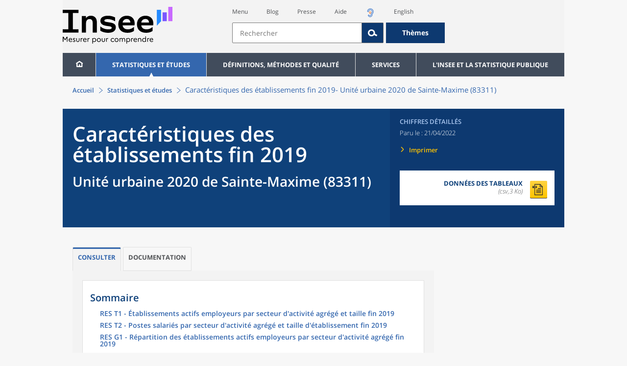

--- FILE ---
content_type: text/html;charset=UTF-8
request_url: https://www.insee.fr/fr/statistiques/6436606?geo=UU2020-83311
body_size: 25192
content:
























<!DOCTYPE html>

<html lang="fr" moznomarginboxes mozdisallowselectionprint>













<head>
    






    <script>
        var _mtm = window._mtm || [];
        var _paq = window._paq || [];
        _mtm.push({ 'mtm.startTime': (new Date().getTime()), event: 'mtm.Start' });
        _paq.push(['HeatmapSessionRecording::disable']);
        (function() {
            var d=document, g=d.createElement('script'), s=d.getElementsByTagName('script')[0];
            g.async=true; g.src='https://cdn.matomo.cloud/insee.matomo.cloud/container_j86K86K5.js'; s.parentNode.insertBefore(g,s);
        })();
    </script>


    
        
            
            
            
                <title>Caractéristiques des établissements fin 2019 &minus; Unité urbaine 2020 de Sainte-Maxime (83311) | Insee</title>
            
        
    

    

    
        
            
            
                <meta name="description" content="Sainte-Maxime (83311) - Fichier LOcalisé des Rémunérations et de l'Emploi Salarié (FLORES) – Résultats pour toutes les communes, départements, régions, intercommunalités... " />
            
        
    

    
    <link rel="stylesheet" type="text/css" href="/static/css/application.css">
    <link rel="stylesheet" type="text/css" href="/static/css/featherlight/featherlight.css">
    <link rel="stylesheet" type="text/css" href="/static/css/swiper/swiper.min.css">
    <link rel="stylesheet" type="text/css" href="/static/css/dateTimePicker/jquery.datetimepicker.css">
    <script type="text/javascript">
        var contextPath="";
        var langue="fr";
        var numOnglet="1";
    </script>

    <script type="text/javascript" charset="UTF-8" defer="defer" src="


/static/js/svg/graphsvg.js
"></script>
    <script type="text/javascript" charset="UTF-8" defer="defer" src="


/static/js/application-lib.min.js
"></script>
    <script src="/static/build/highcharts.js"></script>
    <script src="/static/build/highcharts-insee.js"></script>
    <script charset="UTF-8" defer="defer" src="


/static/build/application.js
"></script>
    <script>
        var contextPath="";
        var langue="fr";
        var numOnglet="1";
    </script>
    <!--[if lte IE 8]>
        <script type="text/javascript" charset="UTF-8" defer="defer" src="


/static/js/polyfills/css3-mediaqueries.min.js
"></script>
        <![endif]-->
    <script type="text/javascript">
var inseeConfig = {

        
    };
</script>

    <script type="text/javascript">
var features = {
'rmesSource': 'true',
};
</script>



    <meta http-equiv="Content-Type" content="text/html; charset=UTF-8" />
    <meta name="viewport" content="width=device-width, initial-scale=1, user-scalable=yes" />
    <link rel="icon" type="image/png" href="


/static/img/favicon-96x96.png
" sizes="96x96" />
    <link rel="icon" type="image/svg+xml" href="


/static/img/favicon.svg
" />
    <link rel="shortcut icon" href="


/static/img/favicon.ico
" />
    <link rel="apple-touch-icon" sizes="180x180" href="


/static/img/apple-touch-icon.png
" />

    <script async src="/static/build/htmx.min.js"></script>
</head>

<body>
<!-- Lightbox -->
<span id="isLightbox" class="hide">false</span>

<span class="controller-param hidden" id="urlAlternative" aria-hidden="true"></span>
<span class="controller-param hidden" id="urlCible" aria-hidden="true"></span>
<span class="controller-param hidden" id="urlCibleAlternative" aria-hidden="true"></span>






<div id="wait" class="wait-off"><img src="


/static/img/preloader.gif
" alt="Veuillez-patienter..."/>
</div>
<div id="fond-transparent-body" class="fond-transparent-off"></div>

<header class="header" role="banner">
    <span style="height: 0;display: inline-block;">&nbsp;</span>
    <a class="evitement" href="#contenu" data-i18n="header.evitement.contenu">Aller au contenu</a>
    
        
        
            





<div id="banniere" class="banniere">
	<div class="bandeau">
		<div class="liens-aide-responsive">
			<a id="lien-aide-responsive" data-i18n="header.recherche.aide-du-haut-court" href="


/fr/information/2411108
">Aide</a>
			
				<a id="lien-acceo-responsive" href="


/fr/information/5894637
" title="Accès sourds et malentendants" ><img id="picto-acceo-responsive" alt="Accès sourds et malentendants" src="/static/img/pictooreille.svg" height="20px"/></a>
			
		</div>
		<div class="liens-themes-responsive">
			
				
				
					<a href="


/fr/information/8491408
" data-i18n="header.recherche.themes" class="liens-themes-responsive">Thèmes</a>
				
			
		</div>
		<div class="loupe" tabindex="-1">
			<a href="#" id="afficher-recherche" tabindex="-1">
				<span class="loupe-span">
					<br/>
					<span data-i18n="header.responsive.recherche-loupe" class="style">Recherche</span>
				</span>
			</a>
		</div>
		
		








	
	
		<a  href="


/fr/accueil
" id="logo" >
			<img class="logo logo-accueil lien-logo" src="/static/img/logoInseeFr.svg" height="75px" data-i18n="[alt]header.logo.alt" alt="accueil" />
			<img class="logo logo-accueil lien-logo-responsive" src="/static/img/logoInseeFr.svg" height="75px" data-i18n="[alt]header.logo.alt" alt="accueil" />
		</a>
	


		<div class="langue-responsive">
			
				
				
					<a id="lien-changement-langue-responsive" href="/langue/en" lang="en">English</a>
				
			
		</div>
		<div class="presse-responsive">
			<a id="lien-presse-responsive" data-i18n="header.recherche.espace-presse" href="


/fr/information/2008400
">Presse</a>
		</div>
		<div class="hamburger">
			<a href="#" id="afficher-menu" tabindex="-1">
				<span class="hamburger-menu">
					<br/>
					<span data-i18n="header.responsive.menu-hamburger" class="style">Menu</span>
				</span>
			</a>
		</div>
	
		
		<div id="recherche-header" class="recherche-header recherche">
			<div id="liens-acces">
				<ul class="liste-lien-acces">
					
						<li class="lien-evitement"><a data-i18n="header.recherche.menu" href="#menu">Menu</a></li>
						<li><a href="https://blog.insee.fr/" target="_blank" target="_blank" rel="noopener noreferrer">Blog</a></li>
						<li><a data-i18n="header.recherche.espace-presse" href="


/fr/information/2008400
">Presse</a></li>
						<li><a data-i18n="header.recherche.aide-du-haut" href="


/fr/information/2411108
">Aide</a></li>
						
							<li><a href="


/fr/information/5894637
" title="Accès sourds et malentendants" ><img id="picto-acceo" alt="Accès sourds et malentendants" src="/static/img/pictooreille.svg" height="20px"/></a></li>
 						
 						
							
							
								<li><a id="lien-changement-langue" href="/langue/en" lang="en">English</a></li>
							
						
				</ul>
			</div>
			<div id="searchbar-header" class="searchbar-header" role="search">
				<span id="search-waiting" class="waiting-off"><img alt="Veuillez-patienter..." src="/static/img/preloader.gif"></span>
				<input data-i18n="[placeholder]header.recherche.barre-recherche-placeholder;[title]header.recherche.barre-recherche-title" type="search" class="ui-autocomplete-input"
					id="barre-recherche" autocomplete="off" tabindex="0" title="Rechercher sur le site" placeholder="Rechercher" />
				<button data-i18n="[title]header.recherche.loupe-title" id="bouton-recherche" class="searchbar-icon" tabindex="0" title="rechercher">
					<span class="hidden-accessibilite" data-i18n="[title]header.recherche.loupe-title-icon">Lancer la recherche sur le site</span>
				</button>
				
					
					
						<a href="


/fr/information/8491408
" data-i18n="header.recherche.themes" class="searchbar-theme" tabindex="0">Thèmes</a>
					
				
				<span id="start-terms" class="hidden"></span>
			</div>
		</div>
	
</div>
	<!-- Attention : les commentaires en fin de ligne ont un rôle important ! -->
	<nav id="menu" role="navigation" aria-hidden="false" >
		<ul class="menu">
			<li><a class="lien maison" href="


/fr/accueil
" title="accueil" ></a></li><!--
			--><li><a data-i18n="[html]menu.statistiques.titre" class="lien" href="


/fr/statistiques
" >Statistiques et études</a>
				<div class="menu-deroulant">
					<div data-i18n="[html]menu.statistiques.en-tete" class="menu-deroulant-en-tete">
						Cherchez vos statistiques par&hellip;
					</div>
					<ul>
						<li>
							<a class="deroulement" href="#"></a><a data-i18n="menu.statistiques.themes" class="lien titre-categorie" href="


/fr/statistiques?idfacette=1
">Thèmes</a>
							<ul>
								<li><a data-i18n="menu.statistiques.economie" class="lien" href="


/fr/statistiques?theme=27
">Économie - conjoncture - comptes nationaux</a></li>
								<li><a data-i18n="menu.statistiques.demographie" class="lien" href="


/fr/statistiques?theme=0
">Démographie</a></li>
								<li><a data-i18n="menu.statistiques.entreprises" class="lien" href="


/fr/statistiques?theme=37
">Entreprises</a></li>
								<li><a data-i18n="[html]menu.statistiques.plus-de-themes" class="lien plusDe" href="


/fr/statistiques?idfacette=1
">Plus de thèmes&hellip;</a></li>
							</ul>
						</li>
						<li>
							<a class="deroulement" href="#"></a><a data-i18n="menu.statistiques.niveau-geographique" class="lien titre-categorie" href="


/fr/statistiques?idfacette=3
">Niveaux géographiques</a>
							<ul>
								<li><a class="lien" href="


/fr/statistiques?debut=0&geo=FRANCE-1&idfacette=3
">France</a></li>
								<li><a data-i18n="menu.statistiques.comparaisons-reg-dep" class="lien" href="


/fr/statistiques?debut=0&geo=COMPRD-1&idfacette=3
">Toutes les régions ou tous les départements</a></li>
								<li><a data-i18n="menu.statistiques.toutes-communes" class="lien" href="


/fr/statistiques?debut=0&geo=TOUTES_COMMUNE-1
">Toutes les communes</a></li>
								<li><a data-i18n="[html]menu.statistiques.plus-de-niveau-geographique" class="lien plusDe" href="


/fr/statistiques?idfacette=3
">Plus de niveaux géographiques&hellip;</a></li>
							</ul>
						</li>
						<li>
							<a class="deroulement" href="#"></a><a data-i18n="menu.statistiques.categorie-produit" class="lien titre-categorie" href="


/fr/statistiques?idfacette=4
">Catégories</a>
							<ul>
								<li><a data-i18n="menu.statistiques.donnees" class="lien" href="


/fr/statistiques?categorie=1
">Données</a></li>
								<li><a data-i18n="menu.statistiques.publications" class="lien" href="


/fr/statistiques?categorie=2
">Publications</a></li>
								<li><a data-i18n="[html]menu.statistiques.plus-de-categories" class="lien plusDe" href="


/fr/statistiques?idfacette=4
">Plus de catégories&hellip;</a></li>
							</ul>
						</li>
						<li>
							<a class="deroulement" href="#"></a><a data-i18n="menu.statistiques.collections" class="lien titre-categorie" href="


/fr/statistiques?idfacette=5
">Collections</a>
							<ul>
								<li><a class="lien" href="


/fr/statistiques?collection=116
">Insee Première</a></li>
								<li><a class="lien" href="


/fr/statistiques?collection=119
">Notes et points de conjoncture</a></li>
								<li><a data-i18n="[html]menu.statistiques.plus-de-collections" class="lien plusDe" href="


/fr/statistiques?idfacette=5
">Plus de collections&hellip;</a></li>
							</ul>
						</li>
					</ul>
				</div>
			</li><!--
			--><li><a class="deroulement" href="#"></a><a class="lien" href="/fr/information/2016815">Définitions, méthodes et qualité</a><div class="menu-deroulant"><ul><li><a class="lien titre-categorie" href="/fr/metadonnees/definitions">Définitions</a><ul></ul></li><li><a class="deroulement" href="#"></a><a class="lien titre-categorie" href="/fr/information/2407637">Sources statistiques et indicateurs</a><ul><li><a class="lien" href="/fr/metadonnees/sources">Liste des sources statistiques</a></li><li><a class="lien" href="/fr/metadonnees/indicateurs">Liste des indicateurs</a></li><li><a class="lien" href="/fr/information/2383410">Documentation complémentaire sur le recensement</a></li></ul></li><li><a class="deroulement" href="#"></a><a class="lien titre-categorie" href="/fr/information/4138839">La qualité dans le Service statistique public (SSP)</a><ul><li><a class="lien" href="/fr/information/4137822">Le cadre de référence</a></li><li><a class="lien" href="/fr/information/4137865">La gouvernance</a></li><li><a class="lien" href="/fr/information/6688640">La politique et la stratégie qualité du SSP</a></li><li><a class="lien" href="/fr/information/4138814">Les engagements européens</a></li></ul></li><li><a class="deroulement" href="#"></a><a class="lien titre-categorie" href="/fr/information/2016811">Nomenclatures</a><ul><li><a class="lien" href="/fr/information/2406147">Nomenclature d’activités française</a></li><li><a class="lien" href="/fr/information/2493969">Nomenclature agrégée - NA, 2008</a></li><li><a class="lien" href="/fr/information/2493496">Classification des produits française</a></li><li><a class="lien" href="/fr/information/2493507">Classification des fonctions de consommation des ménages</a></li><li><a class="lien" href="/fr/information/2028129">Catégories juridiques</a></li><li><a class="lien" href="/fr/information/2406153">Nomenclatures des professions et catégories socioprofessionnelles</a></li></ul></li><li><a class="deroulement" href="#"></a><a class="lien titre-categorie" href="/fr/information/8391822">Géographie administrative et d'étude</a><ul><li><a class="lien" href="/fr/recherche/recherche-geographique">Recherche sur une zone géographique</a></li><li><a class="lien" href="/fr/information/7672015">Téléchargement de fichiers</a></li><li><a class="lien" href="/fr/metadonnees/historique-commune">Historique des communes</a></li></ul></li><li><a class="deroulement" href="#"></a><a class="lien titre-categorie" href="/fr/information/2022002">Modèles, méthodes et outils statistiques</a><ul><li><a class="lien" href="/fr/information/2021959">Les modèles statistiques</a></li><li><a class="lien" href="/fr/information/2021908">Les outils statistiques</a></li><li><a class="lien" href="/fr/information/2414816">Méthodologie statistique</a></li></ul></li><li><a class="lien titre-categorie" href="/fr/information/3622502">Courrier des statistiques</a><ul></ul></li><li><a class="deroulement" href="#"></a><a class="lien titre-categorie" href="/fr/information/2410988">Offre de données ouvertes</a><ul><li><a class="lien" href="/fr/information/8184173">Le catalogue des données de l'Insee</a></li><li><a class="lien" href="/fr/information/8184146">Le catalogue des API de l'Insee</a></li><li><a class="lien" href="/fr/information/8184150">L'offre de données au travers de nos produits de diffusion</a></li><li><a class="lien" href="/fr/information/2410909">Les formats de mise à disposition des données</a></li><li><a class="lien" href="/fr/information/8184148">Nos données disponibles sur d'autres plateformes</a></li></ul></li></ul></div></li><li><a class="deroulement" href="#"></a><a class="lien" href="/fr/information/1302181">Services</a><div class="menu-deroulant"><ul><li><a class="deroulement" href="#"></a><a class="lien titre-categorie" href="/fr/information/1302157">Réviser une pension, un loyer, bail ou contrat</a><ul><li><a class="lien" href="/fr/information/1300608">Réviser une pension alimentaire</a></li><li><a class="lien" href="/fr/information/1300612">Réviser un loyer d'habitation</a></li><li><a class="lien" href="/fr/information/1300602">Réviser un bail commercial ou professionnel</a></li><li><a class="lien" href="/fr/information/1300606">Indexer un contrat</a></li><li><a class="lien" href="/fr/information/2417794">Convertisseur franc-euro</a></li></ul></li><li><a class="deroulement" href="#"></a><a class="lien titre-categorie" href="/fr/information/2411675">Consulter les indices et séries chronologiques</a><ul><li><a class="lien" href="/fr/information/2862832">Actualités des indices et séries chronologiques</a></li><li><a class="lien" href="/fr/information/2860802">Accès des séries et indices chronologiques par thème</a></li><li><a class="lien" href="/fr/information/3128533">Recherche par identifiant ou par mot-clé</a></li><li><a class="lien" href="/fr/information/2862759">Service web SDMX</a></li><li><a class="lien" href="/fr/information/2862863">Tables de passage</a></li></ul></li><li><a class="deroulement" href="#"></a><a class="lien titre-categorie" href="/fr/information/6675111">Sirene</a><ul><li><a class="lien" href="https://avis-situation-sirene.insee.fr/">Obtenir un avis de situation au répertoire Sirene</a></li><li><a class="lien" href="/fr/information/7456564">Demander la modification de son statut de diffusion</a></li><li><a class="lien" href="/fr/information/7614104">Demander la modification du code APE</a></li><li><a class="lien" href="/fr/information/1401387">Immatriculation, cessation ou modification des données au répertoire Sirene </a></li><li><a class="lien" href="/fr/information/1730869">Obtenir sa catégorie d'entreprise</a></li><li><a class="lien" href="/fr/information/3591226">Consulter et télécharger la base  Sirene</a></li><li><a class="lien" href="/fr/information/1730867">Identifiant unique des intervenants sur les marchés financiers (LEI)</a></li><li><a class="lien" href="/fr/information/6790269">Réponses à vos questions sur le répertoire Sirene</a></li></ul></li><li><a class="deroulement" href="#"></a><a class="lien titre-categorie" href="/fr/information/2021852">Découvrir, apprendre, enseigner</a><ul><li><a class="lien" href="/fr/information/7745315">Pour commencer...</a></li><li><a class="lien" href="/fr/information/7743494">Visualiser les données</a></li><li><a class="lien" href="/fr/information/4495976">La Compétition européenne de statistiques</a></li><li><a class="lien" href="/fr/information/7747175">Pour approfondir...</a></li></ul></li><li><a class="deroulement" href="#"></a><a class="lien titre-categorie" href="/fr/information/1302175">Répondre à une enquête de l'Insee</a><ul><li><a class="lien" href="/fr/information/2387311">Enquêtes auprès des particuliers</a></li><li><a class="lien" href="/fr/information/1401986">Enquêtes auprès des entreprises</a></li><li><a class="lien" href="/fr/information/2008477">Vrai ou faux enquêteur de l’Insee, fraude, malveillance : comment vérifier ?</a></li></ul></li><li><a class="deroulement" href="#"></a><a class="lien titre-categorie" href="/fr/information/1302152">S’informer sur l’actualité de notre diffusion</a><ul><li><a class="lien" href="/fr/information/1405540">Agenda de diffusion des indicateurs économiques </a></li><li><a class="lien" href="/fr/information/2416834">Dernières publications de l’Insee</a></li><li><a class="lien" href="/fr/information/7752988">Dernières publications des Services statistiques ministériels</a></li><li><a class="lien" href="/fr/information/2544197">Évènements annoncés à la Une du site</a></li><li><a class="lien" href="/fr/information/7702293">Thèmes d'actualité</a></li></ul></li><li><a class="deroulement" href="#"></a><a class="lien titre-categorie" href="/fr/information/1302179">Gérer les répertoires des personnes physiques</a><ul><li><a class="lien" href="/fr/information/1303477">Recueil des données d'état civil</a></li><li><a class="lien" href="/fr/information/3539086">Le Répertoire électoral unique</a></li><li><a class="lien" href="/fr/information/1303515">Dématérialisation des échanges de données</a></li><li><a class="lien" href="/fr/information/4470857">Nombre de décès quotidiens par département</a></li><li><a class="lien" href="/fr/information/4190491">Fichiers des personnes décédées depuis 1970</a></li></ul></li><li><a class="deroulement" href="#"></a><a class="lien titre-categorie" href="/fr/information/1302154">Bibliothèque de l’Insee Alain Desrosières</a><ul><li><a class="lien" href="/fr/information/1303573">Portail documentaire et catalogue</a></li><li><a class="lien" href="/fr/information/1303569">La Bibliothèque numérique de la statistique publique</a></li></ul></li><li><a class="deroulement" href="#"></a><a class="lien titre-categorie" href="/fr/information/1302171">Commander une prestation, acheter une publication</a><ul><li><a class="lien" href="/fr/information/1303438">Diffusion sur mesure</a></li><li><a class="lien" href="/fr/information/2537715">Acheter nos publications</a></li></ul></li><li><a class="deroulement" href="#"></a><a class="lien titre-categorie" href="/fr/information/1302177">Nous suivre</a><ul><li><a class="lien" href="/fr/information/1405553">Lettres d'information</a></li><li><a class="lien" href="/fr/information/1405555">Abonnements aux lettres d'information et aux avis de parution</a></li><li><a class="lien" href="/fr/information/2381941">Abonnement aux flux RSS</a></li><li><a class="lien" href="/fr/information/3127332">L'Insee sur les médias sociaux</a></li><li><a class="lien" href="/fr/information/5407494">Insee Mobile</a></li></ul></li><li><a class="deroulement" href="#"></a><a class="lien titre-categorie" href="/fr/information/2411108">Aide et contacts</a><ul><li><a class="lien" href="/fr/information/1302169">Réponses à vos questions</a></li><li><a class="lien" href="/fr/information/8390985">Obtenir des informations par téléphone</a></li></ul></li><li><a class="deroulement" href="#"></a><a class="lien titre-categorie" href="/fr/information/2008400">Espace presse</a><ul><li><a class="lien" href="/fr/information/5234985">Événements presse</a></li><li><a class="lien" href="/fr/information/5235017">Calendrier des publications</a></li><li><a class="lien" href="/fr/information/2117832?debut=0&amp;region=FRANCE1&amp;familleId=1010&amp;facetteReg=false">Communiqués de presse nationaux</a></li><li><a class="lien" href="/fr/information/2117832?debut=0&amp;region=REG84+REG27+REG53+REG24+REG94+REG44+REG01+REG32+REG11+REG03+REG76+REG52+REG75+REG93+REG06+REG28+REG02+REG04">Communiqués de presse régionaux</a></li><li><a class="lien" href="/fr/information/8618264">Nominations</a></li></ul></li></ul></div></li><li><a class="deroulement" href="#"></a><a class="lien" href="/fr/information/1302230">L'Insee et la statistique publique</a><div class="menu-deroulant"><ul><li><a class="deroulement" href="#"></a><a class="lien titre-categorie" href="/fr/information/1302198">L'Insee</a><ul><li><a class="lien" href="/fr/information/1300620">Connaître l'Insee</a></li><li><a class="lien" href="/fr/information/1300628">Travailler à l'Insee</a></li><li><a class="lien" href="/fr/information/1892983">Événements et colloques</a></li><li><a class="lien" href="/fr/information/1300622">Un peu d'histoire</a></li><li><a class="lien" href="/fr/information/4130132">Rapports d'activité</a></li></ul></li><li><a class="deroulement" href="#"></a><a class="lien titre-categorie" href="/fr/information/1302194">Les activités de l'Insee</a><ul><li><a class="lien" href="/fr/information/1303532">Suivre l’économie française</a></li><li><a class="lien" href="/fr/information/1303536">Connaître les entreprises</a></li><li><a class="lien" href="/fr/information/1303538">Observer l'évolution de la société</a></li><li><a class="lien" href="/fr/information/1303540">Réaliser le recensement de la population</a></li><li><a class="lien" href="/fr/information/1303542">Décrire et analyser les régions et les territoires</a></li><li><a class="lien" href="/fr/information/1303544">Gérer des grands répertoires</a></li><li><a class="lien" href="/fr/information/1303546">Diffuser et valoriser ses productions</a></li><li><a class="lien" href="/fr/information/1303548">Perfectionner ses méthodes et évaluer la qualité</a></li><li><a class="lien" href="/fr/information/4246608">Contribuer à la construction de la statistique européenne et internationale</a></li></ul></li><li><a class="deroulement" href="#"></a><a class="lien titre-categorie" href="/fr/information/1302208">La statistique publique</a><ul><li><a class="lien" href="/fr/information/1300616">Cadre juridique et institutionnel</a></li><li><a class="lien" href="/fr/information/1302192">Le service statistique public</a></li><li><a class="lien" href="/fr/information/1300624">Secret statistique</a></li><li><a class="lien" href="/fr/information/3719162">Protection des données personnelles</a></li><li><a class="lien" href="/fr/information/1300614">Règles de diffusion du SSP</a></li><li><a class="lien" href="/fr/information/5209792">Accès aux documents administratifs</a></li></ul></li><li><a class="deroulement" href="#"></a><a class="lien titre-categorie" href="/fr/information/1302196">La construction de la statistique européenne</a><ul><li><a class="lien" href="/fr/information/4246567">Les producteurs de statistiques européennes en France</a></li><li><a class="lien" href="/fr/information/2046339">Textes juridiques de la gouvernance statistique européenne</a></li><li><a class="lien" href="/fr/information/4246551">Les règlements cadres et sectoriels</a></li></ul></li><li><a class="deroulement" href="#"></a><a class="lien titre-categorie" href="/fr/information/4248413">Mesure de la qualité de service</a><ul><li><a class="lien" href="/fr/information/4248405">Les indicateurs de qualité du programme Transparence</a></li><li><a class="lien" href="/fr/information/2129030">Résultats des enquêtes de satisfaction</a></li></ul></li><li><a class="lien titre-categorie" href="/fr/information/5413276">Services Publics+ : un service public plus proche, plus simple, plus efficace</a><ul></ul></li></ul></div></li>
		</ul>
	</nav>
</div>
<div class="clear"></div>
        
    
</header>

<main id="contenu" class="main" role="main">
    
    
<nav class="breadcrum">
   <div class="container">
      <ol class="fil-ariane">
         <li><a data-i18n="breadcrum.accueil" href="/fr/accueil">Accueil</a></li>
         <li><a data-i18n="breadcrum.statistiques" href="/fr/statistiques">Statistiques et études</a></li>
         <li>Caractéristiques des établissements fin 2019-
            Unité urbaine 2020 de Sainte-Maxime (83311)</li>
      </ol>
   </div>
</nav><section>
   <div class="titre-page chiffre-cle">
      <div class="titre">
         <h1 class="titre-principal">Caractéristiques des établissements fin 2019<span>&nbsp;</span><span class="sous-titre div-in-h">Unité urbaine 2020 de Sainte-Maxime (83311)</span></h1>
         <div class="chapeau"></div>
      </div>
      <div class="details">
         <p class="categorie">Chiffres détaillés</p>
         <p class="date-diffusion"><span data-i18n="[html]produit.bandeau-bleu.paru-le">Paru le&nbsp;:</span>21/04/2022</p>
         <div class="lien-details"><a data-i18n="produit.bandeau-bleu.imprimer" href="#" class="bouton-imprimante">Imprimer</a></div>
         <div class="donnees-telechargeables"><a href="/fr/statistiques/tableaux/6436606/UU2020/83311/cc_flores2019.csv">
               <div class="donnee-telechargeable donnees-tableau">
                  <div class="libelle-taille">
                     <div data-i18n="produit.bandeau-bleu.donnees-tableaux" class="libelle">Données des tableaux</div>
                     <div class="taille">(csv,3 Ko)
                        </div>
                  </div>
                  <div class="bouton-telecharger bouton-telecharger-txt bouton-telecharger-court"></div>
               </div></a></div>
      </div>
   </div>
   <div class="contenu  min-impression" id="contenu">
      <ul class="onglets" role="tablist">
         <li data-i18n="[title]produit.contenu.onglet-title" title="Afficher l’onglet" class="onglet onglet-v1 courant not-only" role="tab" aria-selected="true" aria-controls="consulter"><strong><a href="#consulter" data-i18n="produit.contenu.Consulter">Consulter</a></strong></li>
         <li data-i18n="[title]produit.contenu.onglet-title" title="Afficher l’onglet" class="onglet onglet-v1" role="tab" aria-selected="true" aria-controls="documentation"><a data-i18n="produit.contenu.Documentation" href="#documentation">Documentation
               </a></li>
      </ul>
      <div class="onglets-clear"></div>
      <div class="select-onglets"><label for="choix-onglet-publication"><span class="hidden-accessibilite" data-i18n="choix-onglet.publication">Consultation de la
               publication ou de la documentation qui lui est associée
               </span></label><select id="choix-onglet-publication" data-i18n="[title]choix-onglet.publication" title="Consultation de la publication ou de la documentation qui lui est associée">
            <option data-i18n="produit.contenu.Consulter" value="consulter" selected>Consulter</option>
            <option data-i18n="produit.contenu.Documentation" value="documentation">Documentation
               </option></select></div>
      <div id="consulter" class="panneau courant publication presence-onglet" tabindex="0">
         <nav class="sommaire no-impression" id="sommaire">
            <div data-i18n="produit.sommaire.titre" class="titre-sommaire">Sommaire</div>
            <ol>
               <li><a href="#ancre-RES_T1">RES T1 - Établissements actifs employeurs par secteur d'activité agrégé et taille
                     fin 2019</a></li>
               <li><a href="#ancre-RES_T2">RES T2 - Postes salariés par secteur d'activité agrégé et taille d'établissement fin
                     2019</a></li>
               <li><a href="#ancre-RES_G1">RES G1 - Répartition des établissements actifs employeurs par secteur d'activité agrégé
                     fin 2019</a></li>
               <li><a href="#ancre-RES_G2">RES G2 - Répartition des établissements actifs employeurs par taille fin 2019</a></li>
               <li><a href="#ancre-RES_T3">RES T3 - Établissements actifs employeurs selon les sphères de l'économie fin 2019</a></li>
               <li><a href="#ancre-RES_T5">RES T5 - Particuliers employeurs fin 2019</a></li>
            </ol>
         </nav>
         <div class="corps-publication">
            <div class="onglets-clear"></div><span class="ancre sans-onglet" id="ancre-RES_T1"></span><div role="tabpanel" id="tableau-RES_T1" tabindex="0" class="panneau courant panneau-v2">
               <figure role="group" aria-labelledby="figcaption-tableau-RES_T1">
                  <h2 class="titre-figure" id="titre-tableau-RES_T1"><span class="hidden">tableau</span>RES T1 - Établissements actifs employeurs par secteur d'activité agrégé et taille
                     fin 2019</h2>
                  <div class="tableau ">
                     <table id="produit-tableau-RES_T1" class="tableau-produit" style="">
                        <caption>RES T1 - Établissements actifs employeurs par secteur d'activité agrégé et taille
                           fin 2019</caption>
                        <thead>
                           <tr class="">
                              <th class="" scope="col"></th>
                              <th class="" scope="col">Total</th>
                              <th class="" scope="col">%</th>
                              <th class="" scope="col">0 salarié</th>
                              <th class="" scope="col">1 à 9 salarié(s)</th>
                              <th class="" scope="col">10 à 19 salariés</th>
                              <th class="" scope="col">20 à 49 salariés</th>
                              <th class="" scope="col">50 salariés ou plus</th>
                           </tr>
                        </thead>
                        <tbody>
                           <tr class="">
                              <th class="ligne total " scope="row">Ensemble</th>
                              <td class="nombre total ">1&nbsp;628</td>
                              <td class="nombre total ">100,0</td>
                              <td class="nombre total ">347</td>
                              <td class="nombre total ">1&nbsp;136</td>
                              <td class="nombre total ">95</td>
                              <td class="nombre total ">41</td>
                              <td class="nombre total ">9</td>
                           </tr>
                           <tr class="">
                              <th class="ligne " scope="row">Agriculture, sylviculture et pêche</th>
                              <td class="nombre ">22</td>
                              <td class="nombre ">1,4</td>
                              <td class="nombre ">6</td>
                              <td class="nombre ">16</td>
                              <td class="nombre ">0</td>
                              <td class="nombre ">0</td>
                              <td class="nombre ">0</td>
                           </tr>
                           <tr class="">
                              <th class="ligne " scope="row">Industrie</th>
                              <td class="nombre ">92</td>
                              <td class="nombre ">5,7</td>
                              <td class="nombre ">12</td>
                              <td class="nombre ">63</td>
                              <td class="nombre ">12</td>
                              <td class="nombre ">4</td>
                              <td class="nombre ">1</td>
                           </tr>
                           <tr class="">
                              <th class="ligne " scope="row">Construction</th>
                              <td class="nombre ">262</td>
                              <td class="nombre ">16,1</td>
                              <td class="nombre ">28</td>
                              <td class="nombre ">203</td>
                              <td class="nombre ">23</td>
                              <td class="nombre ">8</td>
                              <td class="nombre ">0</td>
                           </tr>
                           <tr class="">
                              <th class="ligne " scope="row">Commerce, transports, services divers</th>
                              <td class="nombre ">1&nbsp;173</td>
                              <td class="nombre ">72,1</td>
                              <td class="nombre ">291</td>
                              <td class="nombre ">800</td>
                              <td class="nombre ">53</td>
                              <td class="nombre ">26</td>
                              <td class="nombre ">3</td>
                           </tr>
                           <tr class="">
                              <th class="ligne ventilation " scope="row">dont commerce et réparation automobile</th>
                              <td class="nombre ">350</td>
                              <td class="nombre ">21,5</td>
                              <td class="nombre ">94</td>
                              <td class="nombre ">227</td>
                              <td class="nombre ">19</td>
                              <td class="nombre ">9</td>
                              <td class="nombre ">1</td>
                           </tr>
                           <tr class="">
                              <th class="ligne " scope="row">Administration publique, enseignement, santé, action sociale</th>
                              <td class="nombre ">79</td>
                              <td class="nombre ">4,9</td>
                              <td class="nombre ">10</td>
                              <td class="nombre ">54</td>
                              <td class="nombre ">7</td>
                              <td class="nombre ">3</td>
                              <td class="nombre ">5</td>
                           </tr>
                        </tbody>
                     </table>
                  </div>
                  <figcaption id="figcaption-tableau-RES_T1">
                     <ul class="notes">
                        <li>Champ&nbsp;: hors secteur de la défense et hors particuliers employeurs.</li>
                        <li>Source&nbsp;: Insee, Flores (Fichier LOcalisé des Rémunérations et de l'Emploi Salarié)
                           en géographie au 01/01/2022.</li>
                     </ul>
                  </figcaption>
               </figure>
            </div>
            <div class="onglets-clear"></div><span class="ancre sans-onglet" id="ancre-RES_T2"></span><div role="tabpanel" id="tableau-RES_T2" tabindex="0" class="panneau courant panneau-v2">
               <figure role="group" aria-labelledby="figcaption-tableau-RES_T2">
                  <h2 class="titre-figure" id="titre-tableau-RES_T2"><span class="hidden">tableau</span>RES T2 - Postes salariés par secteur d'activité agrégé et taille d'établissement fin
                     2019</h2>
                  <div class="tableau ">
                     <table id="produit-tableau-RES_T2" class="tableau-produit" style="">
                        <caption>RES T2 - Postes salariés par secteur d'activité agrégé et taille d'établissement fin
                           2019</caption>
                        <thead>
                           <tr class="">
                              <th class="" scope="col"></th>
                              <th class="" scope="col">Total</th>
                              <th class="" scope="col">%</th>
                              <th class="" scope="col">1 à 9 salarié(s)</th>
                              <th class="" scope="col">10 à 19 salariés</th>
                              <th class="" scope="col">20 à 49 salariés</th>
                              <th class="" scope="col">50 à 99 salariés</th>
                              <th class="" scope="col">100 salariés ou plus</th>
                           </tr>
                        </thead>
                        <tbody>
                           <tr class="">
                              <th class="ligne total " scope="row">Ensemble</th>
                              <td class="nombre total ">6&nbsp;636</td>
                              <td class="nombre total ">100,0</td>
                              <td class="nombre total ">3&nbsp;107</td>
                              <td class="nombre total ">1&nbsp;263</td>
                              <td class="nombre total ">1&nbsp;167</td>
                              <td class="nombre total ">420</td>
                              <td class="nombre total ">679</td>
                           </tr>
                           <tr class="">
                              <th class="ligne " scope="row">Agriculture, sylviculture et pêche</th>
                              <td class="nombre ">46</td>
                              <td class="nombre ">0,7</td>
                              <td class="nombre ">46</td>
                              <td class="nombre ">0</td>
                              <td class="nombre ">0</td>
                              <td class="nombre ">0</td>
                              <td class="nombre ">0</td>
                           </tr>
                           <tr class="">
                              <th class="ligne " scope="row">Industrie</th>
                              <td class="nombre ">576</td>
                              <td class="nombre ">8,7</td>
                              <td class="nombre ">182</td>
                              <td class="nombre ">155</td>
                              <td class="nombre ">133</td>
                              <td class="nombre ">0</td>
                              <td class="nombre ">106</td>
                           </tr>
                           <tr class="">
                              <th class="ligne " scope="row">Construction</th>
                              <td class="nombre ">1&nbsp;127</td>
                              <td class="nombre ">17,0</td>
                              <td class="nombre ">597</td>
                              <td class="nombre ">295</td>
                              <td class="nombre ">235</td>
                              <td class="nombre ">0</td>
                              <td class="nombre ">0</td>
                           </tr>
                           <tr class="">
                              <th class="ligne " scope="row">Commerce, transports, services divers</th>
                              <td class="nombre ">3&nbsp;745</td>
                              <td class="nombre ">56,4</td>
                              <td class="nombre ">2&nbsp;131</td>
                              <td class="nombre ">717</td>
                              <td class="nombre ">698</td>
                              <td class="nombre ">199</td>
                              <td class="nombre ">0</td>
                           </tr>
                           <tr class="">
                              <th class="ligne ventilation " scope="row">dont commerce et réparation automobile</th>
                              <td class="nombre ">1&nbsp;173</td>
                              <td class="nombre ">17,7</td>
                              <td class="nombre ">603</td>
                              <td class="nombre ">258</td>
                              <td class="nombre ">254</td>
                              <td class="nombre ">58</td>
                              <td class="nombre ">0</td>
                           </tr>
                           <tr class="">
                              <th class="ligne " scope="row">Administration publique, enseignement, santé, action sociale</th>
                              <td class="nombre ">1&nbsp;142</td>
                              <td class="nombre ">17,2</td>
                              <td class="nombre ">151</td>
                              <td class="nombre ">96</td>
                              <td class="nombre ">101</td>
                              <td class="nombre ">221</td>
                              <td class="nombre ">573</td>
                           </tr>
                        </tbody>
                     </table>
                  </div>
                  <figcaption id="figcaption-tableau-RES_T2">
                     <ul class="notes">
                        <li>Champ&nbsp;: hors secteur de la défense et hors particuliers employeurs.</li>
                        <li>Source&nbsp;: Insee, Flores (Fichier LOcalisé des Rémunérations et de l'Emploi Salarié)
                           en géographie au 01/01/2022.</li>
                     </ul>
                  </figcaption>
               </figure>
            </div>
            <ul class="onglets" role="tablist">
               <li data-i18n="[title]produit.contenu.graphique-title" title="Afficher le graphique" class="onglet onglet-v2 courant" aria-label="Graphique - RES G1 - Répartition des établissements actifs employeurs par secteur d'activité agrégé fin 2019"><a data-i18n="produit.contenu.graphique" href="#graphique-RES_G1" aria-label="Graphique - RES G1 - Répartition des établissements actifs employeurs par secteur d'activité agrégé fin 2019" role="tab" aria-selected="true" aria-controls="graphique-RES_G1">Graphique
                     </a></li>
               <li data-i18n="[title]produit.contenu.tableau-title" title="Afficher le tableau" class="onglet onglet-v2" aria-label="Tableau - RES G1 - Répartition des établissements actifs employeurs par secteur d'activité agrégé fin 2019"><a data-i18n="produit.contenu.tableau" href="#tableau-RES_G1" aria-label="Tableau - RES G1 - Répartition des établissements actifs employeurs par secteur d'activité agrégé fin 2019" role="tab" aria-selected="false" aria-controls="tableau-RES_G1">Tableau
                     </a></li>
            </ul>
            <div class="onglets-clear"></div>
            <div class="select-onglets" data-i18n="[title]choix-onglet.figure" title="Affichage de l’onglet contenant le tableau ou de l’onglet contenant le graphique" role="tablist"><label for="choix-onglet-figure-RES_G1"><span class="hidden-accessibilite" data-i18n="choix-onglet.figure">Affichage de l’onglet contenant le tableau ou de l’onglet contenant le graphique</span></label><select id="choix-onglet-figure-RES_G1">
                  <option data-i18n="produit.contenu.graphique" value="graphique-RES_G1" selected role="tab" aria-selected="true" aria-controls="graphique-RES_G1">Graphique -RES G1 - Répartition des établissements actifs employeurs par secteur d'activité agrégé
                     fin 2019</option>
                  <option data-i18n="produit.contenu.tableau" value="tableau-RES_G1" role="tab" aria-selected="false" aria-controls="tableau-RES_G1">Tableau
                     -
                     RES G1 - Répartition des établissements actifs employeurs par secteur d'activité agrégé
                     fin 2019</option></select></div><span class="ancre avec-onglet" id="ancre-RES_G1"></span><div role="tabpanel" id="tableau-RES_G1" tabindex="0" class="panneau panneau-v2">
               <figure role="group" aria-labelledby="figcaption-tableau-RES_G1">
                  <h2 class="titre-figure" id="titre-tableau-RES_G1"><span class="hidden">tableau</span>RES G1 - Répartition des établissements actifs employeurs par secteur d'activité agrégé
                     fin 2019</h2>
                  <div class="tableau ">
                     <table id="produit-tableau-RES_G1" class="tableau-produit" style="">
                        <caption>RES G1 - Répartition des établissements actifs employeurs par secteur d'activité agrégé
                           fin 2019</caption>
                        <thead>
                           <tr class="">
                              <th class="" scope="col"></th>
                              <th class="" scope="col">%</th>
                           </tr>
                        </thead>
                        <tbody>
                           <tr class="">
                              <th class="ligne " scope="row">Administration publique, enseignement, santé, action sociale</th>
                              <td class="nombre ">4,9</td>
                           </tr>
                           <tr class="">
                              <th class="ligne " scope="row">Commerce, transports, services divers</th>
                              <td class="nombre ">72,1</td>
                           </tr>
                           <tr class="">
                              <th class="ligne " scope="row">Construction</th>
                              <td class="nombre ">16,1</td>
                           </tr>
                           <tr class="">
                              <th class="ligne " scope="row">Industrie</th>
                              <td class="nombre ">5,7</td>
                           </tr>
                           <tr class="">
                              <th class="ligne " scope="row">Agriculture, sylviculture et pêche</th>
                              <td class="nombre ">1,4</td>
                           </tr>
                        </tbody>
                     </table>
                  </div>
                  <figcaption id="figcaption-tableau-RES_G1">
                     <ul class="notes">
                        <li>Champ&nbsp;: hors secteur de la défense et hors particuliers employeurs.</li>
                        <li>Source&nbsp;: Insee, Flores (Fichier LOcalisé des Rémunérations et de l'Emploi Salarié)
                           en géographie au 01/01/2022.</li>
                     </ul>
                  </figcaption>
               </figure>
            </div>
            <div id="graphique-RES_G1" role="tabpanel" tabindex="0" class="graphique panneau courant panneau-v2">
               <h2 class="titre-figure" id="titre-graphique-RES_G1"><span class="hidden">graphique</span>RES G1 - Répartition des établissements actifs employeurs par secteur d'activité agrégé
                  fin 2019</h2>
               <figure role="group" aria-labelledby="figcaption-graphique-RES_G1">
                  <div class="graphique-container bloc" data-graphique="/fr/graphique/ddl/6436606/RES_G1/83311/UU2020" data-alt="altgraphique.tableau" data-desc=""><img src="/static/img/preloader.gif" alt="" title="Chargement en cours"></div>
                  <figcaption id="figcaption-graphique-RES_G1">
                     <ul class="notes">
                        <li>Champ&nbsp;: hors secteur de la défense et hors particuliers employeurs.</li>
                        <li>Source&nbsp;: Insee, Flores (Fichier LOcalisé des Rémunérations et de l'Emploi Salarié)
                           en géographie au 01/01/2022.</li>
                     </ul>
                  </figcaption>
               </figure>
            </div>
            <ul class="onglets" role="tablist">
               <li data-i18n="[title]produit.contenu.graphique-title" title="Afficher le graphique" class="onglet onglet-v2 courant" aria-label="Graphique - RES G2 - Répartition des établissements actifs employeurs par taille fin 2019"><a data-i18n="produit.contenu.graphique" href="#graphique-RES_G2" aria-label="Graphique - RES G2 - Répartition des établissements actifs employeurs par taille fin 2019" role="tab" aria-selected="true" aria-controls="graphique-RES_G2">Graphique
                     </a></li>
               <li data-i18n="[title]produit.contenu.tableau-title" title="Afficher le tableau" class="onglet onglet-v2" aria-label="Tableau - RES G2 - Répartition des établissements actifs employeurs par taille fin 2019"><a data-i18n="produit.contenu.tableau" href="#tableau-RES_G2" aria-label="Tableau - RES G2 - Répartition des établissements actifs employeurs par taille fin 2019" role="tab" aria-selected="false" aria-controls="tableau-RES_G2">Tableau
                     </a></li>
            </ul>
            <div class="onglets-clear"></div>
            <div class="select-onglets" data-i18n="[title]choix-onglet.figure" title="Affichage de l’onglet contenant le tableau ou de l’onglet contenant le graphique" role="tablist"><label for="choix-onglet-figure-RES_G2"><span class="hidden-accessibilite" data-i18n="choix-onglet.figure">Affichage de l’onglet contenant le tableau ou de l’onglet contenant le graphique</span></label><select id="choix-onglet-figure-RES_G2">
                  <option data-i18n="produit.contenu.graphique" value="graphique-RES_G2" selected role="tab" aria-selected="true" aria-controls="graphique-RES_G2">Graphique -RES G2 - Répartition des établissements actifs employeurs par taille fin 2019</option>
                  <option data-i18n="produit.contenu.tableau" value="tableau-RES_G2" role="tab" aria-selected="false" aria-controls="tableau-RES_G2">Tableau
                     -
                     RES G2 - Répartition des établissements actifs employeurs par taille fin 2019</option></select></div><span class="ancre avec-onglet" id="ancre-RES_G2"></span><div role="tabpanel" id="tableau-RES_G2" tabindex="0" class="panneau panneau-v2">
               <figure role="group" aria-labelledby="figcaption-tableau-RES_G2">
                  <h2 class="titre-figure" id="titre-tableau-RES_G2"><span class="hidden">tableau</span>RES G2 - Répartition des établissements actifs employeurs par taille fin 2019</h2>
                  <div class="tableau ">
                     <table id="produit-tableau-RES_G2" class="tableau-produit" style="">
                        <caption>RES G2 - Répartition des établissements actifs employeurs par taille fin 2019</caption>
                        <thead>
                           <tr class="">
                              <th class="" scope="col"></th>
                              <th class="" scope="col">%</th>
                           </tr>
                        </thead>
                        <tbody>
                           <tr class="">
                              <th class="ligne " scope="row">50 salariés et plus</th>
                              <td class="nombre ">0,6</td>
                           </tr>
                           <tr class="">
                              <th class="ligne " scope="row">20 à 49 salariés</th>
                              <td class="nombre ">2,5</td>
                           </tr>
                           <tr class="">
                              <th class="ligne " scope="row">10 à 19 salariés</th>
                              <td class="nombre ">5,8</td>
                           </tr>
                           <tr class="">
                              <th class="ligne " scope="row">1 à 9 salarié(s)</th>
                              <td class="nombre ">69,8</td>
                           </tr>
                           <tr class="">
                              <th class="ligne " scope="row">0 salarié</th>
                              <td class="nombre ">21,3</td>
                           </tr>
                        </tbody>
                     </table>
                  </div>
                  <figcaption id="figcaption-tableau-RES_G2">
                     <ul class="notes">
                        <li>Champ&nbsp;: hors secteur de la défense et hors particuliers employeurs.</li>
                        <li>Source&nbsp;: Insee, Flores (Fichier LOcalisé des Rémunérations et de l'Emploi Salarié)
                           en géographie au 01/01/2022.</li>
                     </ul>
                  </figcaption>
               </figure>
            </div>
            <div id="graphique-RES_G2" role="tabpanel" tabindex="0" class="graphique panneau courant panneau-v2">
               <h2 class="titre-figure" id="titre-graphique-RES_G2"><span class="hidden">graphique</span>RES G2 - Répartition des établissements actifs employeurs par taille fin 2019</h2>
               <figure role="group" aria-labelledby="figcaption-graphique-RES_G2">
                  <div class="graphique-container bloc" data-graphique="/fr/graphique/ddl/6436606/RES_G2/83311/UU2020" data-alt="altgraphique.tableau" data-desc=""><img src="/static/img/preloader.gif" alt="" title="Chargement en cours"></div>
                  <figcaption id="figcaption-graphique-RES_G2">
                     <ul class="notes">
                        <li>Champ&nbsp;: hors secteur de la défense et hors particuliers employeurs.</li>
                        <li>Source&nbsp;: Insee, Flores (Fichier LOcalisé des Rémunérations et de l'Emploi Salarié)
                           en géographie au 01/01/2022.</li>
                     </ul>
                  </figcaption>
               </figure>
            </div>
            <div class="onglets-clear"></div><span class="ancre sans-onglet" id="ancre-RES_T3"></span><div role="tabpanel" id="tableau-RES_T3" tabindex="0" class="panneau courant panneau-v2">
               <figure role="group" aria-labelledby="figcaption-tableau-RES_T3">
                  <h2 class="titre-figure" id="titre-tableau-RES_T3"><span class="hidden">tableau</span>RES T3 - Établissements actifs employeurs selon les sphères de l'économie fin 2019</h2>
                  <div class="tableau ">
                     <table id="produit-tableau-RES_T3" class="tableau-produit" style="">
                        <caption>RES T3 - Établissements actifs employeurs selon les sphères de l'économie fin 2019</caption>
                        <thead>
                           <tr class="">
                              <th class="" rowspan="2" scope="col"></th>
                              <th class="" colspan="2" scope="col">Établissements</th>
                              <th class="" colspan="2" scope="col">Postes salariés</th>
                           </tr>
                           <tr class="">
                              <th class="" scope="col">Nombre</th>
                              <th class="" scope="col">%</th>
                              <th class="" scope="col">Nombre</th>
                              <th class="" scope="col">%</th>
                           </tr>
                        </thead>
                        <tbody>
                           <tr class="">
                              <th class="ligne total " scope="row">Ensemble</th>
                              <td class="nombre total ">1&nbsp;628</td>
                              <td class="nombre total ">100,0</td>
                              <td class="nombre total ">6&nbsp;636</td>
                              <td class="nombre total ">100,0</td>
                           </tr>
                           <tr class="">
                              <th class="ligne " scope="row">Sphère productive</th>
                              <td class="nombre ">437</td>
                              <td class="nombre ">26,8</td>
                              <td class="nombre ">1&nbsp;531</td>
                              <td class="nombre ">23,1</td>
                           </tr>
                           <tr class="">
                              <th class="ligne ventilation " scope="row">dont domaine public</th>
                              <td class="nombre ventilation ">1</td>
                              <td class="nombre ventilation ">0,1</td>
                              <td class="nombre ventilation ">7</td>
                              <td class="nombre ventilation ">0,1</td>
                           </tr>
                           <tr class="">
                              <th class="ligne " scope="row">Sphère présentielle</th>
                              <td class="nombre ">1&nbsp;191</td>
                              <td class="nombre ">73,2</td>
                              <td class="nombre ">5&nbsp;105</td>
                              <td class="nombre ">76,9</td>
                           </tr>
                           <tr class="">
                              <th class="ligne ventilation " scope="row">dont domaine public</th>
                              <td class="nombre ventilation ">21</td>
                              <td class="nombre ventilation ">1,3</td>
                              <td class="nombre ventilation ">905</td>
                              <td class="nombre ventilation ">13,6</td>
                           </tr>
                        </tbody>
                     </table>
                  </div>
                  <figcaption id="figcaption-tableau-RES_T3">
                     <ul class="notes">
                        <li>Champ&nbsp;: hors secteur de la défense et hors particuliers employeurs.</li>
                        <li>Source&nbsp;: Insee, Flores (Fichier LOcalisé des Rémunérations et de l'Emploi Salarié)
                           en géographie au 01/01/2022.</li>
                     </ul>
                  </figcaption>
               </figure>
            </div>
            <div class="onglets-clear"></div><span class="ancre sans-onglet" id="ancre-RES_T5"></span><div role="tabpanel" id="tableau-RES_T5" tabindex="0" class="panneau courant panneau-v2">
               <figure role="group" aria-labelledby="figcaption-tableau-RES_T5">
                  <h2 class="titre-figure" id="titre-tableau-RES_T5"><span class="hidden">tableau</span>RES T5 - Particuliers employeurs fin 2019</h2>
                  <div class="tableau ">
                     <table id="produit-tableau-RES_T5" class="tableau-produit" style="">
                        <caption>RES T5 - Particuliers employeurs fin 2019</caption>
                        <thead>
                           <tr class="">
                              <th class="" rowspan="2" scope="col"></th>
                              <th class="" colspan="2" scope="col">Particuliers employeurs</th>
                           </tr>
                           <tr class="">
                              <th class="" scope="col">Nombre</th>
                              <th class="" scope="col">%</th>
                           </tr>
                        </thead>
                        <tbody>
                           <tr class="">
                              <th class="ligne total " scope="row">Ensemble</th>
                              <td class="nombre total ">986</td>
                              <td class="nombre total ">100,0</td>
                           </tr>
                           <tr class="">
                              <th class="ligne " scope="row">Employeurs d’assistantes maternelles</th>
                              <td class="nombre ">142</td>
                              <td class="nombre ">14,4</td>
                           </tr>
                           <tr class="">
                              <th class="ligne " scope="row">Employeurs d’autres salariés</th>
                              <td class="nombre ">844</td>
                              <td class="nombre ">85,6</td>
                           </tr>
                        </tbody>
                     </table>
                  </div>
                  <figcaption id="figcaption-tableau-RES_T5">
                     <ul class="notes">
                        <li>Champ&nbsp;: particuliers employeurs.</li>
                        <li>Source&nbsp;: Insee, Flores (Fichier LOcalisé des Rémunérations et de l'Emploi Salarié)
                           en géographie au 01/01/2022.</li>
                     </ul>
                  </figcaption>
               </figure>
            </div>
         </div>
      </div>
      <div id="documentation" class="panneau publication ">
         <nav class="bloc sommaire" id="sommaire">
            <div data-i18n="produit.sommaire.titre" class="titre-sommaire">Sommaire</div>
            <ol>
               <li><a data-i18n="produit.documentation.avertissements-methodologiques" href="#avertissements-methodologiques">Avertissement
                     </a></li>
               <li><a data-i18n="produit.documentation.sources" href="#sources">Sources</a></li>
               <li><a data-i18n="produit.documentation.definitions" href="#definitions">Définitions</a></li>
               <li><a data-i18n="produit.documentation.champ" href="#champ">Champ</a></li>
               <li><a data-i18n="produit.documentation.geographie" href="#geographie">Géographie</a></li>
            </ol>
         </nav>
         <div class="documentation">
            <h2 data-i18n="produit.documentation.avertissements-methodologiques" id="avertissements-methodologiques">Avertissement</h2>
            <div>
               <div class="bloc avertissement"><img class="image-avertissement" src="/static/img/attention.svg" alt=""><div class="contenu-avertissement">
                     <div class="bloc paragraphes ">
                        <p class="paragraphe   ">
                           								L’Insee met à disposition des données localisées issues de Flores jusqu’au
                           niveau communal. 
                           								Cependant, à cette échelle géographique, les résultats de cet entrepôt de
                           données n’ont pas fait l’objet d’une validation par des experts. Chaque utilisateur
                           est donc appelé à faire preuve de discernement concernant la vraisemblance et la pertinence
                           des résultats, en particulier sur des champs géographiques ou sectoriels restreints.
                           Dans la mesure du possible, les analyses doivent porter sur des territoires «&nbsp;de taille
                           suffisante&nbsp;» (plusieurs milliers de postes salariés), afin de limiter les erreurs
                           qui pourraient être dues à des déclarations ponctuellement erronées de la part de
                           certains établissements.
                           								</p>
                        <p class="paragraphe   ">
                           								Le statut des données communales issues de Flores diffère notamment de celui
                           des Estimations d’emploi, qui font l’objet d’une validation complète par des experts
                           et qui sont diffusées à un niveau plus agrégé (département et zone d’emploi au plus
                           fin). Autrement dit, les données communales, en contrepartie de leur finesse, ne bénéficient
                           pas du même cadre de validation et de redressement.
                           								</p>
                     </div>
                  </div>
               </div>
            </div>
         </div>
         <div class="documentation sources">
            <h2 id="sources">Sources</h2>
            <div class="source">
               <div class="bloc paragraphes ">
                  <p class="paragraphe   "> Le Fichier LOcalisé des Rémunérations et de l'Emploi Salarié (Flores) est un ensemble
                     de fichiers de données microéconomiques qui décrivent l’emploi salarié et les rémunérations
                     au niveau des établissements. L’objectif principal est de servir de base à des études
                     nationales ou locales, pour décrire le tissu économique d’un territoire donné jusqu’au
                     niveau de la commune.
                     						</p>
                  <p class="paragraphe   ">Une présentation générale de la source 
                     <a href="/fr/information/2383410" class="renvoi">Flores</a> est accessible dans la rubrique «&nbsp;Définitions, Méthodes&nbsp;et qualité » 
                     						du site insee.fr.</p>
               </div>
            </div>
         </div>
         <div class="documentation definitions no-impression">
            <h2 data-i18n="produit.documentation.definitions" id="definitions">Définitions</h2>
            <div class="definition" id="">
               <div class="bloc paragraphes definition-corps"></div>
            </div>
            <div class="definition">
               <div class="bloc paragraphes definition-corps" id="c1377" data-court="false"><strong class="definition-titre">Établissement / Siret : </strong><chapo>
                     
                     <div>
                        
                        <p class="paragraphe">L'établissement est une unité de production géographiquement individualisée, mais
                           juridiquement dépendante de l'unité légale. Il produit des biens ou des services :
                           ce peut être une usine, une boulangerie, un magasin de vêtements, un des hôtels d'une
                           chaîne hôtelière, la « boutique » d'un réparateur de matériel informatique...</p>
                        
                        <p class="paragraphe">L'établissement, unité de production, constitue le niveau le mieux adapté à une approche
                           géographique de l'économie.</p>
                        </div>
                     </chapo>
                  <div class="remarque paragraphe">Remarque :</div>
                  <div class="remarque definition-corps">
                     <div>
                        
                        <p class="paragraphe">La population des établissements est relativement stable dans le temps et est moins
                           affectée par les mouvements de restructuration juridique et financière que celle des
                           entreprises.</p>
                        </div>
                  </div>
               </div>
            </div>
            <div class="definition">
               <div class="bloc paragraphes definition-corps" id="c1916" data-court="false"><strong class="definition-titre">Siège : </strong><chapo>
                     
                     <div>
                        
                        <p class="paragraphe">Lorsqu'une unité légale exerce son activité dans plusieurs établissements, l'un d'entre
                           eux a le statut d'établissement principal (dans le cas d'entreprise individuelle)
                           ou de siège social (dans le cas de société).</p>
                        </div>
                     </chapo>
               </div>
            </div>
            <div class="definition">
               <div class="bloc paragraphes definition-corps" id="c2003" data-court="false"><strong class="definition-titre">Poste de travail : </strong><chapo>
                     
                     <div>
                        
                        <p class="paragraphe">Dans les statistiques d'emploi et de salaire, un poste de travail (ou poste) correspond
                           à la relation entre un salarié et un établissement pendant une période donnée. Ainsi,
                           un salarié qui travaille dans deux établissements (à une date donnée ou sur une certaine
                           période, par exemple une année) occupe deux postes. Inversement, plusieurs contrats
                           de travail entre le salarié et le même établissement (à une date donnée ou successivement
                           sur une certaine période) ne constituent qu'un seul poste. </p>
                        
                        <p class="paragraphe">Le concept de poste principal permet de ne compter qu'un seul poste par salarié. Le
                           poste principal d'un salarié est le poste le plus rémunérateur. Le concept de poste
                           « annexe » permet d’écarter de certaines statistiques les postes dont le volume de
                           travail et le niveau de rémunération associés sont faibles. </p>
                        
                        <p class="paragraphe">Dans le cas général, on considère qu’un poste est « non annexe » si la rémunération
                           est supérieure à 3 SMIC mensuels ou si la durée d'emploi dépasse 30 jours et 120 heures
                           et que le rapport nombre d'heures/durée est supérieur à 1,5.</p>
                        </div>
                     </chapo>
                  <div class="remarque paragraphe">Remarque :</div>
                  <div class="remarque definition-corps">
                     <div>
                        
                        <p class="paragraphe">Le poste de travail est l’unité statistique de base pour les résultats issus des fichiers
                           « Tous salariés », DADS (déclarations annuelles de données sociales), Siasp (système
                           d'information des agents du secteur public), Clap (connaissance locale de l'appareil
                           productif) et Flores (fichier localisé des rémunérations et de l’emploi salarié),
                           qui succède à Clap à partir de 2017.</p>
                        </div>
                  </div>
               </div>
            </div>
            <div class="definition">
               <div class="bloc paragraphes definition-corps" id="c1886" data-court="false"><strong class="definition-titre">Sphère économique : </strong><chapo>
                     
                     <div>
                        
                        <p class="paragraphe">La partition de l'économie en deux sphères, présentielle et productive, permet de
                           mieux comprendre les logiques de spatialisation des activités et de mettre en évidence
                           le degré d'ouverture des systèmes productifs locaux.</p>
                        
                        <p class="paragraphe">Elle permet aussi de fournir une grille d'analyse des processus d'externalisation
                           et autres mutations économiques à l'œuvre dans les territoires.</p>
                        
                        <p class="paragraphe">Les activités présentielles sont les activités mises en œuvre localement pour la production
                           de biens et de services visant la satisfaction des besoins de personnes présentes
                           dans la zone, qu'elles soient résidentes ou touristes.</p>
                        
                        <p class="paragraphe">Les activités productives sont déterminées par différence. Il s'agit des activités
                           qui produisent des biens majoritairement consommés hors de la zone et des activités
                           de services tournées principalement vers les entreprises de cette sphère.</p>
                        </div>
                     </chapo>
                  <div class="remarque paragraphe">Remarque :</div>
                  <div class="remarque definition-corps">
                     <div>
                        
                        <p class="paragraphe">A compter de juin 2015, la dénomination « sphère productive » se substitue à celle
                           de « sphère non-présentielle ». La répartition des activités n'est pas modifiée.</p>
                        
                        <p class="paragraphe">A compter de janvier 2010 cette nouvelle définition se substitue à l'ancienne en trois
                           sphères « productive », « résidentielle » et « publique ».</p>
                        </div>
                  </div>
               </div>
            </div>
         </div>
         <div class="documentation">
            <h2 data-i18n="produit.documentation.champ" id="champ">Champ</h2>
            <div>
               <div class="bloc paragraphes ">
                  <p class="paragraphe   ">Le dispositif Flores (Fichier localisé des rémunérations et de l’emploi salarié) couvre
                     les établissements ayant employé au moins un salarié pendant l’année, en France hors
                     Mayotte. Dans cette base communale, les données mises à disposition sont par ailleurs
                     restreintes aux établissements actifs en fin d’année (dernière semaine de décembre),
                     ce qui exclut les établissements qui ont cessé leur activité en cours d’année. </p>
                  <p class="paragraphe   ">L’effectif salarié en fin d’année correspond au nombre de postes présents la dernière
                     semaine de décembre dans l’établissement employeur. L’effectif en fin d’année de certains
                     établissements peut donc être nul, si le ou les personnes salariées pendant l’année
                     n’étaient plus en emploi fin décembre.</p>
                  <p class="paragraphe   ">Flores couvre l’ensemble de l’emploi salarié, quel que soit le secteur d’activité
                     et le type d’employeur (public ou privé, y compris les particuliers employeurs). Sont
                     exclus du champ les établissements relevant du ministère des Armées (personnels militaires
                     comme civils).</p>
               </div>
            </div>
         </div>
         <div class="documentation">
            <h2 data-i18n="produit.documentation.geographie" id="geographie">Géographie</h2>
            <div>
               <div class="bloc paragraphes ">
                  <p class="paragraphe   ">
                     					Les données 2019 sont diffusées selon la géographie en vigueur au 1ᵉʳ janvier
                     2022. 
                     					</p>
               </div>
            </div>
         </div>
      </div>
      <div class="panneau publication" id="dictionnaire"></div>
   </div>
</section><section>
   <div class="module-transverse">
      <div class="module-transverse-container">
         <div data-i18n="produit.pour-en-savoir-plus.titre" class="module-transverse-titre">
            Pour en savoir plus
            </div>
         <div class="module-transverse-contenu">
            <p class="paragraphe"><a class="renvoi" href="/fr/statistiques?categorie=4+5&amp;geo=UU2020-83311" data-i18n="produit.pour-en-savoir-plus.meme-territoire">Données sur le même territoire</a></p>
            <p class="paragraphe"><a class="renvoi" href="/fr/statistiques/zones/6436606" data-i18n="produit.pour-en-savoir-plus.autre-territoire">Les mêmes résultats pour un autre territoire</a></p>
            <p class="paragraphe   ">
               <a class="renvoi" data-i18n="" href="/fr/statistiques/4991210">Base de données associée pour l'ensemble des communes</a>
               </p>
         </div>
      </div>
   </div>
</section>

</main>

<footer role="contentinfo">
    
        
        
            



<div class="footer-mobile">
	<div class="liens-reseaux-sociaux-mobile">
		<a href="https://bsky.app/profile/insee.fr" target="_blank" rel="noopener" data-i18n="[title]reseaux-sociaux.footer.lien-bluesky" title="Bluesky"><span class="icone-bluesky"><span data-i18n="reseaux-sociaux.footer.lien-bluesky" class="hidden-accessibilite"></span></span></a>
		<a href="https://www.instagram.com/insee_fr/" target="_blank" rel="noopener" data-i18n="[title]reseaux-sociaux.footer.lien-instagram" title="Instagram"><span class="icone-instagram"><span data-i18n="reseaux-sociaux.footer.lien-instagram" class="hidden-accessibilite"></span></span></a>
		<a href="https://www.linkedin.com/company/insee" target="_blank" rel="noopener" data-i18n="[title]reseaux-sociaux.footer.lien-linkedin" title="LinkedIn"><span class="icone-linkedin"><span data-i18n="reseaux-sociaux.footer.lien-linkedin" class="hidden-accessibilite"></span></span></a>
		
			
			
				<a href="https://x.com/InseeFr" target="_blank" rel="noopener" data-i18n="[title]reseaux-sociaux.footer.lien-twitter" title="X"><span class="icone-twitter"><span data-i18n="reseaux-sociaux.footer.lien-twitter" class="hidden-accessibilite"></span></span></a>
			
		
		<a href="https://www.youtube.com/@Insee_Fr" target="_blank" rel="noopener" data-i18n="[title]reseaux-sociaux.footer.lien-youtube" title="Youtube"><span class="icone-youtube"><span data-i18n="reseaux-sociaux.footer.lien-youtube" class="hidden-accessibilite"></span></span></a>
		<a href="https://blog.insee.fr/" target="_blank" rel="noopener" data-i18n="[title]reseaux-sociaux.footer.lien-blog" title="Blog"><span class="icone-blog"><span data-i18n="reseaux-sociaux.footer.lien-blog" class="hidden-accessibilite"></span></span></a>
		<a href="


/fr/information/2381941
" data-i18n="[title]reseaux-sociaux.footer.lien-rss" title="Rss"><span class="icone-rss"><span data-i18n="reseaux-sociaux.footer.lien-rss" class="hidden-accessibilite"></span></span></a>
	</div>
	<div class="liens-partenaires-mobile">
		<ul class="menu-liens-partenaires-mobile" role="menu">
			
				
				
					<li class="lien"><span data-i18n="footer.menu-footer.partenaires">Nos sites partenaires</span></li>
					<ul class="menu-deroulant-partenaires-mobile" role="menu">
						<li role="menuitem">
							<a class="lien" href="http://ec.europa.eu/eurostat/web/european-statistical-system/overview?locale=fr" target="_blank" data-i18n="[title]footer.images.sse">Système Statistique Européen</a>
						</li>
						<li role="menuitem">
							<a class="lien" href="http://www.reseau-quetelet.cnrs.fr/spip/" target="_blank" data-i18n="[title]footer.images.quetelet">Réseau Quetelet</a>
						</li>
						<li role="menuitem">
							<a class="lien" href="https://casd.eu/" target="_blank" data-i18n="[title]footer.images.casd">Centre d'Accès Sécurisé Distant aux données (CASD)</a>
						</li>
						<li role="menuitem">
							<a class="lien" href="http://www.data.gouv.fr/fr/" target="_blank" data-i18n="[title]footer.images.data">site data.gouv</a>
						</li>
						<li role="menuitem">
							<a class="lien" href="https://www.plus.transformation.gouv.fr/" target="_blank" data-i18n="[title]footer.images.services">Services Publics +</a>
						</li>
					
				
			</ul>
		</ul>
	</div>
</div>
<div class="footer">
	<div class="container-bloc-1">
		<nav class="bloc-1" aria-label="bloc-1">
			<div class="abonnement">
				<h2 class="titre-footer" data-i18n="footer.abonnez-vous">Abonnez-vous</h2>
				<div class="contenu-abonnement">
					<div class="lettre"></div>
					<a href="


/fr/information/1405555
" class="lien-footer avis-parution" data-i18n="footer.avis-parution">Avis de parution</a>
				</div>
			</div>
			<div class="reseaux-sociaux">
				<h2 class="titre-footer" data-i18n="footer.reseaux-sociaux">Nous suivre</h2>
				<div class="contenu-reseaux-sociaux">
					<a href="https://bsky.app/profile/insee.fr" target="_blank" rel="noopener" data-i18n="[title]reseaux-sociaux.footer.lien-bluesky" title="Bluesky"><img class="cercle-bluesky" alt="" src="


/static/img/logo-bluesky.svg
"/><span data-i18n="reseaux-sociaux.footer.lien-bluesky" class="hidden-accessibilite"></span></a>
					<a href="https://www.instagram.com/insee_fr/" target="_blank" rel="noopener" data-i18n="[title]reseaux-sociaux.footer.lien-instagram" title="Instagram"><img class="cercle-instagram" alt="" src="


/static/img/logo-instagram-small.png
"/><span data-i18n="reseaux-sociaux.footer.lien-instagram" class="hidden-accessibilite"></span></a>
					<div class="cercle-linkedin">
						<a href="https://www.linkedin.com/company/insee" target="_blank" rel="noopener" data-i18n="[title]reseaux-sociaux.footer.lien-linkedin" title="LinkedIn"><span class="icone-linkedin"><span data-i18n="reseaux-sociaux.footer.lien-linkedin" class="hidden-accessibilite"></span></span></a>
					</div>
					<div class="cercle-twitter">
						
							
							
								<a href="https://x.com/InseeFr" target="_blank" rel="noopener" data-i18n="[title]reseaux-sociaux.footer.lien-twitter" title="X"><span class="icone-twitter"><span data-i18n="reseaux-sociaux.footer.lien-twitter" class="hidden-accessibilite"></span></span></a>
							
						
					</div>
					<div class="cercle-youtube">
						<a href="https://www.youtube.com/@Insee_Fr" target="_blank" rel="noopener" data-i18n="[title]reseaux-sociaux.footer.lien-youtube" title="Youtube"><span class="icone-youtube"><span data-i18n="reseaux-sociaux.footer.lien-youtube" class="hidden-accessibilite"></span></span></a>
					</div>
					<div class="cercle-blog">
						<a href="https://blog.insee.fr/" target="_blank" rel="noopener" data-i18n="[title]reseaux-sociaux.footer.lien-blog" title="Blog"><span class="icone-blog"><span data-i18n="reseaux-sociaux.footer.lien-blog" class="hidden-accessibilite"></span></span></a>
					</div>
					<div class="cercle-rss">
						<a href="


/fr/information/2381941
" data-i18n="[title]reseaux-sociaux.footer.lien-rss" title="Rss"><span class="icone-rss"><span data-i18n="reseaux-sociaux.footer.lien-rss" class="hidden-accessibilite"></span></span></a>
					</div>
				</div>
			</div>
			<div class="contact-aide">
				<h2 class="titre-footer" data-i18n="footer.contact">Contact</h2>
				<div class="contenu-contact-aide">
					<a href="


/fr/information/2411108
" class="lien-footer" data-i18n="footer.aide">Aide et contact</a>
				</div>
			</div>
			
		</nav>
	</div>
	<div class="container-bloc-2">
		<div class="bloc-2"><ul>
   <div class="colonne-1">
      <li class="liste-niveau-1">
         <div class="titre-liste-niveau-1"><a class="lien" href="/fr/statistiques" data-i18n="menu.statistiques.titre">Statistiques et études</a></div>
      </li>
      <li class="liste-niveau-1">
         <div class="titre-liste-niveau-1"><a class="lien" href="/fr/information/2016815">Définitions, méthodes et qualité</a></div>
         <ul>
            <li class="liste-niveau-2">
               <div class="titre-liste-niveau-2"><a class="lien titre-categorie" href="/fr/metadonnees/definitions">Définitions</a></div>
            </li>
            <li class="liste-niveau-2">
               <div class="titre-liste-niveau-2"><a class="lien titre-categorie" href="/fr/information/2407637">Sources statistiques et indicateurs</a></div>
            </li>
            <li class="liste-niveau-2">
               <div class="titre-liste-niveau-2"><a class="lien titre-categorie" href="/fr/information/4138839">La qualité dans le Service statistique public (SSP)</a></div>
            </li>
            <li class="liste-niveau-2">
               <div class="titre-liste-niveau-2"><a class="lien titre-categorie" href="/fr/information/2016811">Nomenclatures</a></div>
            </li>
            <li class="liste-niveau-2">
               <div class="titre-liste-niveau-2"><a class="lien titre-categorie" href="/fr/information/8391822">Géographie administrative et d'étude</a></div>
            </li>
            <li class="liste-niveau-2">
               <div class="titre-liste-niveau-2"><a class="lien titre-categorie" href="/fr/information/2022002">Modèles, méthodes et outils statistiques</a></div>
            </li>
            <li class="liste-niveau-2">
               <div class="titre-liste-niveau-2"><a class="lien titre-categorie" href="/fr/information/3622502">Courrier des statistiques</a></div>
            </li>
            <li class="liste-niveau-2">
               <div class="titre-liste-niveau-2"><a class="lien titre-categorie" href="/fr/information/2410988">Offre de données ouvertes</a></div>
            </li>
         </ul>
      </li>
   </div>
   <div class="colonne-2">
      <li class="liste-niveau-1">
         <div class="titre-liste-niveau-1"><a class="lien" href="/fr/information/1302181">Services</a></div>
         <ul>
            <li class="liste-niveau-2">
               <div class="titre-liste-niveau-2"><a class="lien titre-categorie" href="/fr/information/1302157">Réviser une pension, un loyer, bail ou contrat</a></div>
            </li>
            <li class="liste-niveau-2">
               <div class="titre-liste-niveau-2"><a class="lien titre-categorie" href="/fr/information/2411675">Consulter les indices et séries chronologiques</a></div>
            </li>
            <li class="liste-niveau-2">
               <div class="titre-liste-niveau-2"><a class="lien titre-categorie" href="/fr/information/6675111">Sirene</a></div>
            </li>
            <li class="liste-niveau-2">
               <div class="titre-liste-niveau-2"><a class="lien titre-categorie" href="/fr/information/2021852">Découvrir, apprendre, enseigner</a></div>
            </li>
            <li class="liste-niveau-2">
               <div class="titre-liste-niveau-2"><a class="lien titre-categorie" href="/fr/information/1302175">Répondre à une enquête de l'Insee</a></div>
            </li>
            <li class="liste-niveau-2">
               <div class="titre-liste-niveau-2"><a class="lien titre-categorie" href="/fr/information/1302152">S’informer sur l’actualité de notre diffusion</a></div>
            </li>
            <li class="liste-niveau-2">
               <div class="titre-liste-niveau-2"><a class="lien titre-categorie" href="/fr/information/1302179">Gérer les répertoires des personnes physiques</a></div>
            </li>
            <li class="liste-niveau-2">
               <div class="titre-liste-niveau-2"><a class="lien titre-categorie" href="/fr/information/1302154">Bibliothèque de l’Insee Alain Desrosières</a></div>
            </li>
            <li class="liste-niveau-2">
               <div class="titre-liste-niveau-2"><a class="lien titre-categorie" href="/fr/information/1302171">Commander une prestation, acheter une publication</a></div>
            </li>
            <li class="liste-niveau-2">
               <div class="titre-liste-niveau-2"><a class="lien titre-categorie" href="/fr/information/1302177">Nous suivre</a></div>
            </li>
            <li class="liste-niveau-2">
               <div class="titre-liste-niveau-2"><a class="lien titre-categorie" href="/fr/information/2411108">Aide et contacts</a></div>
            </li>
            <li class="liste-niveau-2">
               <div class="titre-liste-niveau-2"><a class="lien titre-categorie" href="/fr/information/2008400">Espace presse</a></div>
            </li>
         </ul>
      </li>
      <li class="liste-niveau-1">
         <div class="titre-liste-niveau-1"><a class="lien" href="/fr/information/1302230">L'Insee et la statistique publique</a></div>
         <ul>
            <li class="liste-niveau-2">
               <div class="titre-liste-niveau-2"><a class="lien titre-categorie" href="/fr/information/1302198">L'Insee</a></div>
            </li>
            <li class="liste-niveau-2">
               <div class="titre-liste-niveau-2"><a class="lien titre-categorie" href="/fr/information/1302194">Les activités de l'Insee</a></div>
            </li>
            <li class="liste-niveau-2">
               <div class="titre-liste-niveau-2"><a class="lien titre-categorie" href="/fr/information/1302208">La statistique publique</a></div>
            </li>
            <li class="liste-niveau-2">
               <div class="titre-liste-niveau-2"><a class="lien titre-categorie" href="/fr/information/1302196">La construction de la statistique européenne</a></div>
            </li>
            <li class="liste-niveau-2">
               <div class="titre-liste-niveau-2"><a class="lien titre-categorie" href="/fr/information/4248413">Mesure de la qualité de service</a></div>
            </li>
            <li class="liste-niveau-2">
               <div class="titre-liste-niveau-2"><a class="lien titre-categorie" href="/fr/information/5413276">Services Publics+ : un service public plus proche, plus simple, plus efficace</a></div>
            </li>
         </ul>
      </li>
   </div>
</ul></div>
	</div>
	<nav class="container-bloc-3" aria-label="container-bloc-3">
		<div class="bloc-3">
			<ul class="images-footer">
				
					
					
						<li class="image-footer">
							<a class="lien-footer-image" href="http://ec.europa.eu/eurostat/web/european-statistical-system/overview?locale=fr" target="_blank" data-i18n="[title]footer.images.sse">
								<img src="


/static/img/footer/sse.png
" alt="Système Statistique Européen" title="Système Statistique Européen" />
							</a>
						</li>
						<li class="image-footer">
							<a class="lien-footer-image" href="http://www.reseau-quetelet.cnrs.fr/spip/" target="_blank" data-i18n="[title]footer.images.quetelet">
								<img src="


/static/img/footer/Reseau_quetelet.png
" alt="Réseau Quetelet" title="Réseau Quetelet" />
							</a>
						</li>
						<li class="image-footer">
							<a class="lien-footer-image" href="https://casd.eu/" target="_blank" data-i18n="[title]footer.images.casd">
								<img src="


/static/img/footer/CASD.png
" alt="Centre d'Accès Sécurisé Distant aux données (CASD)" title="Centre d'Accès Sécurisé Distant aux données (CASD)" />
							</a>
						</li>
						<li class="image-footer">
							<a class="lien-footer-image" href="http://www.data.gouv.fr/fr/" target="_blank" data-i18n="[title]footer.images.data">
								<img src="


/static/img/footer/data.gouv.png
" alt="site data.gouv" title="site data.gouv" />
							</a>
						</li>
						<li class="image-footer">
							<a class="lien-footer-image" href="https://www.plus.transformation.gouv.fr/" target="_blank" data-i18n="[title]footer.images.services">
								<img src="


/static/img/footer/Service_public.png
" alt="Services Publics +" title="Services Publics +" />
							</a>
						</li>
					
				
			</ul>
		</div>
	</nav>
	<nav class="container-bloc-4" aria-label="container-bloc-4">
		<div class="bloc-4">
			<ul class="liens-footer">
				
					
					
						<li class="lien-footer">
							<a href="


/fr/information/2008466
" data-i18n="footer.liens.mentions">Mentions légales et crédits</a>
						</li>
						<li class="lien-footer">
							<a href="


/fr/information/2381863
" data-i18n="footer.liens.conditions">Conditions d'utilisation de nos données</a>
						</li>
						<li class="lien-footer">
							<a href="


/fr/information/2386135
" data-i18n="footer.liens.accessibilite">Accessibilité : partiellement conforme</a>
						</li>
						<li class="lien-footer ">
							<a href="


/fr/information/5894637
">Accès sourds et malentendants</a>
						</li>
						<li class="lien-footer">
							<a href="


/fr/information/2381939
" data-i18n="footer.liens.securite">Sécurité</a>
						</li>
						<li class="lien-footer">
							<a href="


/fr/plan-du-site/
" data-i18n="footer.liens.plan">Plan du site</a>
						</li>
					
				
			</ul>
		</div>
	</nav>
</div>

        
    
</footer>

<a href="#" class="sticky-top"><span data-i18n="footer.sticky-top.texte" class="sticky-text">Haut de page</span></a>


<script>
    window.addEventListener("load", async function () {
        const isFrench = document.documentElement.lang !== "en";
        Highcharts.setOptions({
            lang: {
                thousandsSep: "\u00A0",
                numericSymbols: undefined, // disable 100k, 1M, etc
                decimalPoint: isFrench ? "," : ".",
            },
        });

        const bimester = isFrench
            ? { label: "bimestre", abbr: "bim." }
            : { label: "bimester", abbr: "bim." };
        const quarter = isFrench
            ? { label: "trimestre", abbr: "trim." }
            : { label: "quarter", abbr: "qtr." };

        const getBimester = (date) => {
            return Math.floor(date.getUTCMonth() / 2) + 1;
        };
        const getQuarter = (date) => {
            return Math.floor(date.getUTCMonth() / 3) + 1;
        };

        const addSuffix = function (pos) {
            switch (pos) {
                case 1:
                    return pos + (isFrench ? "er " : "st ");
                case 2:
                    return pos + (isFrench ? "e " : "nd ");
                case 3:
                    return pos + (isFrench ? "e " : "rd ");
                default:
                    return pos + (isFrench ? "e " : "th ");
            }
        };

        Highcharts.dateFormats.clib = function (timestamp) {
            const date = new Date(timestamp);
            return addSuffix(getBimester(date)) + bimester.abbr;
        };
        Highcharts.dateFormats.Clib = function (timestamp) {
            const date = new Date(timestamp);
            return addSuffix(getBimester(date)) + bimester.label;
        };
        Highcharts.dateFormats.t = function (timestamp) {
            const date = new Date(timestamp);
            return getQuarter(date) + "";
        };
        Highcharts.dateFormats.qlib = function (timestamp) {
            const date = new Date(timestamp);
            return addSuffix(getQuarter(date)) + quarter.abbr;
        };
        Highcharts.dateFormats.Qlib = function (timestamp) {
            const date = new Date(timestamp);
            return addSuffix(getQuarter(date)) + quarter.label;
        };

        const graphs = document.querySelectorAll("[id^='highchart']");
        for (const graph of graphs) {
            const response = await fetch(graph.getAttribute("data-graphique"));
            const xml = await response.text();
            const options = await generateChartOptions(xml);

            if (options?.chart.type === 'map') {
                Highcharts.mapChart(graph.getAttribute("id"), options);
            } else {
                Highcharts.chart(graph.getAttribute("id"), options);
            }
        }
    });
</script>

</body>
</html>

